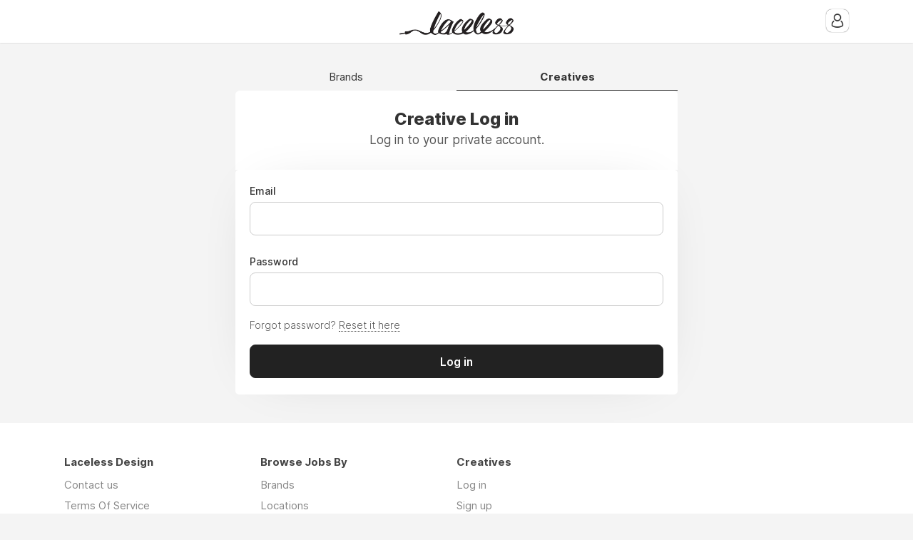

--- FILE ---
content_type: text/html; charset=utf-8
request_url: https://lacelessdesign.niceboard.co/seeker/login?next=/job/1179594-internship-design-color-and-materials-graphics-apparel-and-footwear-puma
body_size: 4008
content:
<!DOCTYPE html>
<html lang="en" dir="ltr">
    <head>
        <meta charset="utf-8">
        <title>Creative Log in - Laceless Design</title>
        <meta name="description" content=""/>
        <meta name="author" content="Laceless Design">

        <link rel="preconnect" href="https://cdn.niceboard.co" crossorigin>
        <link rel="dns-prefetch" href="https://cdn.niceboard.co">
        <link rel="preconnect" href="https://cdn2.niceboard.co" crossorigin>
        <link rel="dns-prefetch" href="https://cdn2.niceboard.co">

        <!-- Preload font -->
        <link rel="preload" as="font" href="https://cdn2.niceboard.co/static-app/fonts/Inter/Inter-Light.woff2" type="font/woff2" crossorigin="anonymous">
        <link rel="preload" as="font" href="https://cdn2.niceboard.co/static-app/fonts/Inter/Inter-Regular.woff2" type="font/woff2" crossorigin="anonymous">
        <link rel="preload" as="font" href="https://cdn2.niceboard.co/static-app/fonts/Inter/Inter-Medium.woff2" type="font/woff2" crossorigin="anonymous">
        <link rel="preload" as="font" href="https://cdn2.niceboard.co/static-app/fonts/Inter/Inter-SemiBold.woff2" type="font/woff2" crossorigin="anonymous">
        <link rel="preload" as="font" href="https://cdn2.niceboard.co/static-app/fonts/Inter/Inter-Bold.woff2" type="font/woff2" crossorigin="anonymous">
        <link rel="preload" as="font" href="https://cdn2.niceboard.co/static-app/fonts/Inter/Inter-ExtraBold.woff2" type="font/woff2" crossorigin="anonymous">

        <link rel="canonical" href="https://lacelessdesign.niceboard.co/seeker/login" />


        <meta property="og:title" content="Laceless Design | Creative Log in" />
        <meta property="og:description" content="" />
        <meta property="og:type" content="website" />
        <meta property="og:site_name" content="Laceless Design" />

        <meta property="og:image" content="https://cdn.niceboard.co/boards/lacelessdesign/assets/favicon-XI1MYZBAv.png" />
        <meta name="twitter:image" content="https://cdn.niceboard.co/boards/lacelessdesign/assets/favicon-XI1MYZBAv.png" />

        <meta name="twitter:card" content="summary" />
        <meta name="twitter:title" content="Laceless Design | Creative Log in" />
        <meta name="twitter:description" content="" />

        <link rel="apple-touch-icon" sizes="180x180" href="https://cdn.niceboard.co/boards/lacelessdesign/assets/favicon-XI1MYZBAv.png">
        <link rel="icon" type="image/png" sizes="32x32" href="https://cdn.niceboard.co/boards/lacelessdesign/assets/favicon-XI1MYZBAv-32x32.png">
        <link rel="icon" type="image/png" sizes="16x16" href="https://cdn.niceboard.co/boards/lacelessdesign/assets/favicon-XI1MYZBAv-16x16.png">

        <meta name="viewport" content="minimal-ui, width=device-width, initial-scale=1">
        <meta name="mobile-web-app-capable" content="yes">
        

        <link rel="stylesheet" type="text/css" href="https://cdn2.niceboard.co/static-app/css/inter.css?version=1751545994909" crossorigin="anonymous">
        <link rel="stylesheet" type="text/css" href="https://cdn2.niceboard.co/static-app/css/style.css?version=1765215712491" crossorigin="anonymous">
        <style>
        	/*User style*/
        			body {
        				background: #f4f4f4;
        			}
        
        			header {
        				background: #fff;
        			}
        
        		header .menu li {
        			color: #444;
        		}
        
        		header .menu > li a.active {
        			box-shadow: 0 0 3px rgba(0,0,0,0.4);
        			/*box-shadow: 0 0 1px rgba(0,0,0,1);*/
        			/*border: 1px solid #e4e4e4;*/
        			color: #222;
        		}
        
        		header .menu > li a:not(.active):hover {
        			box-shadow: 0 0 1px rgba(0,0,0,0.7);
        		}
        
        
        
        
        
        	.btn {
        	  background: #222;
        	  border-color: #222;
        	}
        
        	.btn:hover {
        	  background: #222;
        	  border-color: #222;
        	}
        	.btn.outline {
        	  background: transparent;
        	  color: #222;
        	}
        	.btn.outline:not(.no-hover):hover {
        	  background: #222;
        	  border-color: #222;
        	  color: #fff;
        	}
        
        	.about-section .about-wrap .about-menu .menu-option.active,
        	.about-section .about-wrap .about-menu .menu-option.active:hover {
        		color: #222;
        		border-color: #222;
        	}
        
        	.jobs li:hover > a,
        	.companies.list-view .company:hover,
        	.seekers .seeker:hover {
        	  border-left-color: #222;
        	}
        
        	footer ul li a:hover,
        	footer ul li.powered-by a:hover,
        	.locations .location .location-info .list li a:hover {
        		color: #222;
        	}
        
        	.form-card-options .option.selected, 
        	.form-card-options .option.selected:hover {
        		border-color: #222;
        	}
        
        	header .menu li:not(.post-button) a:hover {
        		/*color: #222;*/
        	}
        
        
        			nav {
        				background: #222;
        			}
        
        		nav .inner ul li {
        			color: #fff;
        		}
        
        	.jobs li.featured, .jobs li.featured:hover,
        	.seekers .seeker.featured, .seekers .seeker.featured:hover {
        		background: #d9ff00;
        	}
        
        	.pricing-cards .plan .info p.featured {
        		background-color: #d9ff00;
        	}
        
        			.subscribe {
        				background: #111;
        			}
        
        		.subscribe {
        			color: #fff;
        		}
        
        		.subscribe:before {
        			background: url(https://cdn2.niceboard.co/static-app/img/icon-bell-fff.png);
        			background-size: 100%;
        		}
        
        		.subscribe .subscribe-frequency input:checked + label {
        			color: #fff;
        			border-color: #fff;
        		}
        
        		.subscribe [type="submit"] {
        			color: #fff !important;
        			border-color: #fff !important;
        		}
        </style>
        


        <script src="https://cdn2.niceboard.co/static-app/js/jquery-3.4.1.min.js"></script>
        <script src="https://cdn2.niceboard.co/static-app/js/vue.min.js"></script>
        <script src="https://cdn2.niceboard.co/static-app/js/axios.min.js?version=1719830166639"></script>
        <script src="https://cdn2.niceboard.co/static-app/js/utils.js?version=1761502615057"></script>







        <script async src="https://www.googletagmanager.com/gtag/js?id=G-M2S3QZBL74"></script>
        <script async src="https://www.googletagmanager.com/gtag/js?id=G-BMBSCF4TNB"></script>
        <script>
        	window.dataLayer = window.dataLayer || [];
        	function gtag(){dataLayer.push(arguments);}
        	gtag('js', new Date());
        
        	gtag('config', 'G-M2S3QZBL74');
        	gtag('config', 'G-BMBSCF4TNB');
        </script>        <style>span.expires-soon{display:none!important}p.expires-soon{display:none!important}</style>


    </head>
    <body data-page="seeker-login" data-account="anonymous" class="regular header-regular banner-regular">

        <header class="dark-text regular">
        	<div class="inner">
        		<a href="/" class="logo-link">
        			<p class="logo ">
        				<img src="https://cdn.niceboard.co/boards/lacelessdesign/assets/logo-CpohxZuxM.png" title="Laceless Design" alt="Laceless Design" style="max-width:160px;"/>
        			</p>
        		</a>
        
        		<ul class="menu left-menu">
        		</ul>
        
        		<ul class="menu right-menu">
        			<li class="user">
        				<!-- Job seeker -->
        				<span class="user-icon-wrap">
        					<span class="user-icon applicant-icon toggle-applicants-menu" data-onhovertext="Creatives"></span>
        
        					<ul class="user-menu applicants-menu">
        						<li class="separator">Creatives</li>
        						<li><a href="/seeker/login">Log in</a></li>
        						<li><a href="/seeker/signup">Sign up</a></li>
        					</ul>
        				</span>
        
        			</li>
        
        
        		</ul>
        
        		<button class="hamburger toggle-menu">Menu</button>
        		<button class="x toggle-menu hide">Close</button>
        	</div>
        </header>        <nav class="">
        	<div class="inner">
        
        		<ul>
        			<span class="mobile-only">
        
        			</span>
        
        		</ul>
        	</div>
        </nav>        <main class="box form small cf" id="app">
	<div class="boxes cf">
		<div class="form-card-options cf">
			<a class="option" href="/employer/login">Brands</a>
			<span class="option selected">Creatives</span>
		</div>

		<div class="head cf">
			<div class="inner">
				<h1 class="title bold">Creative Log in</h1>
				<p class="subtitle">Log in to your private account.</p>
			</div>
		</div>

		<div class="main form-box">



			<form v-on:submit.prevent v-show="form.show">
				<p class="row error" v-if="invalidForm && !errors.api_call_failed">Please fix the errors below.</p>
				<p class="row error" v-if="errors.api_call_failed">Oops, this email/password combination failed.</p>
				<p class="row error" v-if="errors.social_only">This account is tied to a social login (Google / LinkedIn). Please log in with your social account.</p>
				<p class="row error" v-if="errors.sso_only">This account is tied to an SSO identity provider. Please log in with SSO.</p>
				<p class="row error" v-if="errors.account_not_approved">
				Your account is pending approval.</p>

				<p class="row">
					<label for="email" class="label inset">Email</label>
					<input id="email" type="text" v-model="form.email" v-bind:class="{error: errors.email}" autocapitalize="off" autofocus/>
				</p>

				<p class="row">
					<label for="password" class="label inset">Password</label>
					<input id="password" type="password" v-model="form.password" v-bind:class="{error: errors.password}"/>
				</p>

				<p class="row aside">Forgot password? <a href="/seeker/forgot-password">Reset it here</a></p>

				<div class="nav-buttons">
					<button type="submit" class="btn next-btn full-width" @click="nextStep" v-bind:disabled="form.loading">
						<div class="btn-loader" v-if="form.loading"><div></div><div></div></div>
						<span v-else>Log in</span>
					</button>
				</div>
			</form>
		</div>
	</div>

	<div class="notification" v-bind:class="{show: notification.show, hide: notification.hide}">
		<p>{{notification.msg}}</p>
	</div>
</main>

<script>
	const login_next_page = isValidPath("/job/1179594-internship-design-color-and-materials-graphics-apparel-and-footwear-puma") ? "/job/1179594-internship-design-color-and-materials-graphics-apparel-and-footwear-puma" : "/seeker?notify=logged";
	const login_api_url = "/api/seeker-login";
	var notify = "";

	var show_form = "false" == "true" ? false : true;

	var app = new Vue({
		el: '#app',
		data: {
			form: {
				email: "",
				password: "",
				show: show_form,
				loading: false,
				file_loading: false
			},
			errors: {
				email: false,
				password: false,
				account_not_approved: false,
				api_call_failed: false,
				social_only: false,
				sso_only: false
			},
			notification: {
				show: false,
				hide: false,
				msg: ""
			}
		},
		mounted() {
			// Notify if query param is present
			if (notify) {
				if (notify == 'sso-disabled')
					this.notify("Single sign-on not available.");
				else if (notify == 'sso-failed')
					this.notify("SSO log in failed. Please contact support.");
			}
		},
		computed: {
			invalidForm() {
				var has_errors = false;

				for(var key in this.errors) {
					if (this.errors[key] == true)
						has_errors = true;
				}

				return has_errors;
			}
		},
		methods: {
			validate() {
				this.errors = {
					email: false,
					password: false
				};

				function validEmail(email) {
					var re = /^(([^<>()\[\]\\.,;:\s@"]+(\.[^<>()\[\]\\.,;:\s@"]+)*)|(".+"))@((\[[0-9]{1,3}\.[0-9]{1,3}\.[0-9]{1,3}\.[0-9]{1,3}\])|(([a-zA-Z\-0-9]+\.)+[a-zA-Z]{2,}))$/;
					return !!re.test(String(email).toLowerCase());
				}

				if (!this.form.email || !validEmail(this.form.email))
					this.errors.email = true;

				if (!this.form.password)
					this.errors.password = true;
			},
			async nextStep() {
				var self = this;
				this.validate();

				if (!this.invalidForm) {
					try {
						this.form.loading = true;

						var res = await axios({
							method: 'post',
							url: login_api_url,
							data: {
								email: self.form.email,
								password: self.form.password
							}
						});

						this.form.loading = false;

						if (res.error || res.data.error) {
							if (res.data.reason === 'social-only') {
								this.errors.social_only = true;
							} else if (res.data.reason === 'sso-only') {
								this.errors.sso_only = true;
							} else {
								this.errors.api_call_failed = true;
							}
						} else if (res.data.warning && res.data.warning == 'not-approved') {
							this.errors.account_not_approved = true;
						} else {
							window.location.replace(login_next_page);
						}
					}
					catch(e) {
						console.log(e);
					}
				}
				else {
					this.scrollTop();
				}
			},
			scrollTop() {
				setTimeout(function() {
					$('html, body').animate({
						scrollTop: $(".post-box").offset().top
					}, 500);
				}, 100);
			},
			notify(msg) {
				var self = this;
				self.notification.msg = msg;
				self.notification.show = true;

				setTimeout(function() {
					self.notification.hide = true;

					setTimeout(function() {
						self.notification.show = false;
						self.notification.hide = false;
					}, 1000)
				}, 2000);
			}
		}
	});
</script>

        <footer>
        	<div class="inner cf">
        		<ul id="footer-info">
        			<li class="footer-title"><h6>Laceless Design</h6></li>
        
        			<li class="email"><a href="mailto:ruth@lacelessdesign.com">Contact us</a></li>
        			<li><a href="/tos">Terms Of Service</a></li>
        			<li><a href="/privacy">Privacy Policy</a></li>
        
        			<div class="share-links">
        				<li class="linkedin"><a href="https://www.linkedin.com/company/lacelessdesign/" target="_blank">LinkedIn</a></li>
        				<li class="facebook"><a href="https://www.facebook.com/lacelessdesign" target="_blank">Facebook</a></li>
        			</div>
        
        		</ul>
        
        
        		<ul id="footer-browseby">
        			<li class="footer-title"><h6>Browse Jobs By</h6></li>
        			<li><a href="/companies">Brands</a></li>
        			<li><a href="/places">Locations</a></li>
        			<li><a href="/categories">Categories</a></li>
        		</ul>
        
        
        		<ul class="" id="footer-jobseekers">
        			<li class="footer-title"><h6>Creatives</h6></li>
        			<li><a href="/seeker/login">Log in</a></li>
        			<li><a href="/seeker/signup">Sign up</a></li>
        		</ul>
        
        	</div>
        </footer>

        <script>
        window.lazyLoadOptions = {};
        </script>
        <script async src="https://cdn2.niceboard.co/static-app/js/lazyload.min.js?version=1748347760553"></script>    </body>
</html>
